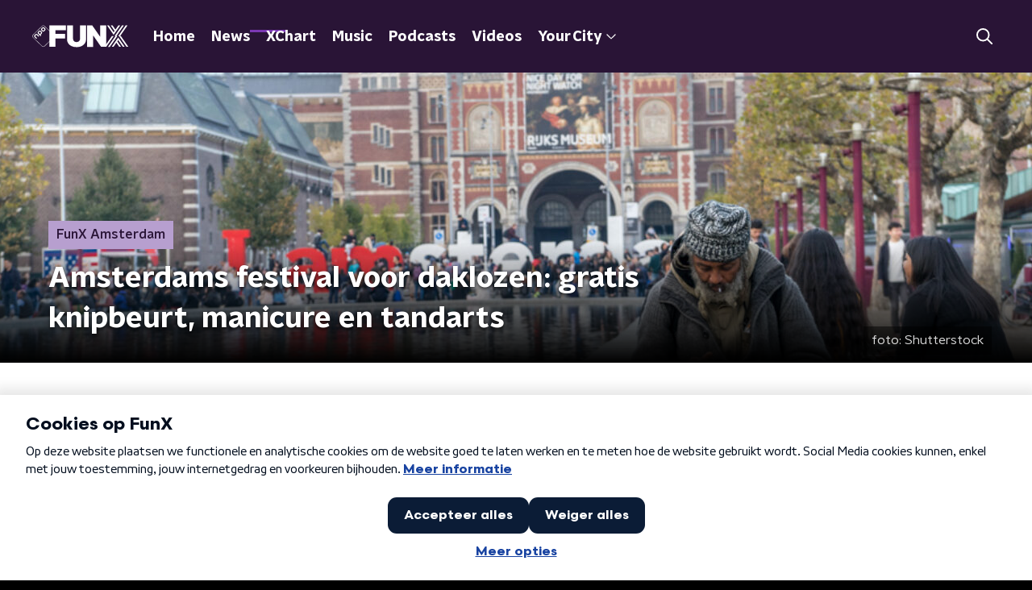

--- FILE ---
content_type: application/javascript
request_url: https://www.funx.nl/_next/static/chunks/442-6b91a0a1b1fb7079.js
body_size: 5174
content:
"use strict";(self.webpackChunk_N_E=self.webpackChunk_N_E||[]).push([[442],{14943:function(n,t,e){var i=e(92228),r=e(52322),o=e(39097),a=e.n(o),c=e(35505),l=e(93585),u=e(34419),d=e(34725),s=e(2998),f=e(23246);function m(){var n=(0,i.Z)(["\n  position: relative;\n"]);return m=function(){return n},n}function h(){var n=(0,i.Z)(["\n    box-shadow: 0 2px 4px rgba(0, 0, 0, 0.25);\n  "]);return h=function(){return n},n}function g(){var n=(0,i.Z)(["\n    width: 100%;\n    height: auto;\n  "]);return g=function(){return n},n}function p(){var n=(0,i.Z)(["\n  width: 100px;\n  height: 100px;\n  vertical-align: middle;\n  border-radius: ",";\n  transition: box-shadow 200ms ease;\n\n  ","\n\n  ","\n"]);return p=function(){return n},n}function x(){var n=(0,i.Z)(["\n    justify-content: flex-start;\n    border-radius: ",";\n  "]);return x=function(){return n},n}function w(){var n=(0,i.Z)(["\n  height: 100%;\n  width: 100%;\n  display: flex;\n  flex-direction: column;\n  justify-content: center;\n  border-radius: ",";\n\n  ","\n"]);return w=function(){return n},n}function v(){var n=(0,i.Z)(["\n    margin: 15px 0 0 0;\n  "]);return v=function(){return n},n}function Z(){var n=(0,i.Z)(["\n  margin: 0 2px 0 15px;\n\n  ","\n"]);return Z=function(){return n},n}function b(){var n=(0,i.Z)(["\n  -webkit-box-orient: vertical;\n  color: ",";\n  display: -webkit-box;\n  font-family: ",";\n  font-stretch: normal;\n  font-style: normal;\n  font-weight: ",";\n  letter-spacing: normal;\n  -webkit-line-clamp: 3;\n  line-height: 1.25;\n  margin: 0 0 3px 0;\n  padding: 0;\n  transition: color 200ms;\n  font-size: var(--font-size);\n  opacity: 0.6;\n  overflow: hidden;\n  text-overflow: ellipsis;\n  white-space: nowrap;\n\n  @media (min-width: ","px) {\n    --font-size: 0.8125rem;\n    padding: 2px 0;\n  }\n"]);return b=function(){return n},n}function C(){var n=(0,i.Z)(["\n  display: inline-flex;\n  flex-wrap: wrap;\n  gap: 0px 10px;\n"]);return C=function(){return n},n}function j(){var n=(0,i.Z)(["\n  --font-size: 0.875rem;\n\n  -webkit-box-orient: vertical;\n  color: ",";\n  display: -webkit-box;\n  font-size: var(--font-size);\n  font-weight: ",";\n  -webkit-line-clamp: 2;\n  line-height: 1.25;\n  margin: 0 0 3px 0;\n  overflow: hidden;\n  text-transform: none;\n  transition: color 200ms ease;\n\n  @media (min-width: ","px) {\n    --font-size: 1.125rem;\n  }\n\n  @media (min-width: ","px) {\n    --font-size: 1.125rem;\n  }\n"]);return j=function(){return n},n}function M(){var n=(0,i.Z)(["\n  --font-size: 0.875rem;\n\n  -webkit-box-orient: vertical;\n  color: ",";\n  display: -webkit-box;\n  font-size: var(--font-size);\n  -webkit-line-clamp: 2;\n  line-height: 1.25;\n  margin: 0;\n  overflow: hidden;\n  transition: color 200ms ease;\n\n  @media (min-width: ","px) {\n    --font-size: 1.125rem;\n  }\n"]);return M=function(){return n},n}function A(){var n=(0,i.Z)(["\n    flex-direction: column;\n    align-items: flex-start;\n    height: auto;\n    margin-bottom: 0;\n  "]);return A=function(){return n},n}function y(){var n=(0,i.Z)(["\n    flex-direction: column;\n    align-items: flex-start;\n    height: 340px;\n    width: 280px;\n    margin-bottom: 0;\n  "]);return y=function(){return n},n}function I(){var n=(0,i.Z)(["\n  display: flex;\n  flex-direction: row;\n  align-items: center;\n  height: 96px;\n  text-decoration: none;\n\n  ",";\n\n  ",";\n\n  @media (hover: hover) {\n    &:hover {\n      cursor: pointer;\n\n      "," {\n        color: ",";\n      }\n\n      "," {\n        color: ",";\n      }\n\n      "," {\n        color: ",";\n      }\n\n      "," {\n        box-shadow: 0 2px 8px rgba(0, 0, 0, 0.6);\n      }\n    }\n  }\n"]);return I=function(){return n},n}var H=c.ZP.div.withConfig({componentId:"sc-d1bab38c-0"})(m()),P=(0,c.ZP)(u.Z).withConfig({componentId:"sc-d1bab38c-1"})(p(),(function(n){return n.theme.defaultBorderRadius}),f.wO.M(h()),f.wO.M(g())),G=c.ZP.div.withConfig({componentId:"sc-d1bab38c-2"})(w(),(function(n){var t=n.theme.defaultBorderRadius;return"0 ".concat(t," ").concat(t," 0")}),f.wO.M(x(),(function(n){var t=n.theme.defaultBorderRadius;return"0 0 ".concat(t," ").concat(t)}))),k=c.ZP.div.withConfig({componentId:"sc-d1bab38c-3"})(Z(),f.wO.M(v())),B=c.ZP.h3.withConfig({componentId:"sc-d1bab38c-4"})(b(),(function(n){return n.$color}),(function(n){return n.theme.textFontFamily}),(function(n){return n.theme.semiboldFontWeight}),f.J7.M),D=c.ZP.div.withConfig({componentId:"sc-d1bab38c-5"})(C()),Y=c.ZP.p.withConfig({componentId:"sc-d1bab38c-6"})(j(),(function(n){return n.$color}),(function(n){return n.theme.semiboldFontWeight}),f.J7.M,f.J7.L),z=c.ZP.p.withConfig({componentId:"sc-d1bab38c-7"})(M(),(function(n){return n.$color}),f.J7.M),T=c.ZP.a.withConfig({componentId:"sc-d1bab38c-8"})(I(),f.wO.M(A()),f.wO.L(y()),B,(function(n){return n.textHoverColor}),Y,(function(n){return n.textHoverColor}),z,(function(n){return n.textHoverColor}),P);t.Z=function(n){var t=n.broadcasters,e=n.imageUrl,i=n.subtitle,o=n.title,c=n.type,f=n.url,m=(0,s.t8)().state,h=m.hoverTextColor,g=m.textColor;return(0,r.jsx)(a(),{href:f,passHref:!0,children:(0,r.jsxs)(T,{textHoverColor:h,children:[(0,r.jsxs)(H,{children:["audio"===c&&(0,r.jsx)(l.Z,{}),"video"===c&&(0,r.jsx)(d.Z,{}),(0,r.jsx)(P,{alt:o,imageSize:u.l.FRAGMENT_CARD,imageUrl:e||"[data-uri]"})]}),(0,r.jsx)(G,{children:(0,r.jsxs)(k,{children:[t&&(0,r.jsx)(D,{children:null===t||void 0===t?void 0:t.map((function(n,t){return(0,r.jsx)(B,{$color:g,children:n.name},t)}))}),Y&&(0,r.jsx)(Y,{$color:g,children:o}),z&&(0,r.jsx)(z,{$color:g,children:i})]})})]})})}},90442:function(n,t,e){e.d(t,{Z:function(){return K}});var i=e(70865),r=e(26297),o=e(92228),a=e(52322),c=e(35505),l=e(50374),u=e(2998),d=e(85120),s=e(45521),f=e(39097),m=e.n(f),h=e(34419),g=function(){return(0,a.jsx)("svg",{fill:"none",height:"15",viewBox:"0 0 17 15",width:"17",xmlns:"http://www.w3.org/2000/svg",children:(0,a.jsx)("path",{d:"M5.57346 3.44467C5.33766 3.44467 5.14474 3.63428 5.14474 3.84231V11.4264C5.14474 11.6818 5.33766 11.8714 5.54935 11.8714C5.80927 11.8714 6.00219 11.6818 6.00219 11.4501V3.84231C6.00219 3.63428 5.80927 3.44467 5.57346 3.44467ZM3.0011 5.97269C2.7653 5.97269 2.57237 6.16229 2.57237 6.37033V8.92204C2.57237 9.15378 2.7653 9.34338 2.97698 9.34338C3.18866 9.34338 3.42982 9.15378 3.42982 8.92204V6.37033C3.42982 6.16229 3.2369 5.97269 3.0011 5.97269ZM0.428728 6.81536C0.192928 6.81536 0 7.00497 0 7.213V8.07937C0 8.31111 0.192928 8.50071 0.404612 8.50071C0.616297 8.50071 0.857456 8.31111 0.857456 8.07937V7.213C0.857456 7.00497 0.664528 6.81536 0.428728 6.81536ZM10.7182 4.28735C10.4824 4.28735 10.2895 4.47695 10.2895 4.68498V10.5837C10.2895 10.8391 10.4824 11.0287 10.6941 11.0287C10.9058 11.0287 11.1469 10.8391 11.1469 10.6074V4.68498C11.1469 4.47695 10.954 4.28735 10.7182 4.28735ZM15.8629 6.81536C15.6271 6.81536 15.4342 7.00497 15.4342 7.213V8.07937C15.4342 8.31111 15.6271 8.50071 15.8629 8.50071C16.0987 8.50071 16.2917 8.31111 16.2917 8.10307V7.213C16.2917 7.00497 16.0987 6.81536 15.8629 6.81536ZM13.2906 2.602C13.0548 2.602 12.8618 2.7916 12.8618 2.99964V12.2927C12.8618 12.5245 13.0548 12.7141 13.2665 12.7141C13.5264 12.7141 13.7193 12.5245 13.7193 12.2927V2.99964C13.7193 2.7916 13.5264 2.602 13.2906 2.602ZM8.14583 0.916656C7.91003 0.916656 7.7171 1.10626 7.7171 1.31429V13.9781C7.7171 14.2098 7.91003 14.3994 8.12172 14.3994C8.3334 14.3994 8.57456 14.2098 8.57456 13.9781V1.31429C8.57456 1.10626 8.38163 0.916656 8.14583 0.916656Z",fill:"currentColor"})})},p=function(){return(0,a.jsx)("svg",{fill:"none",height:"12",viewBox:"0 0 10 12",width:"10",xmlns:"http://www.w3.org/2000/svg",children:(0,a.jsx)("path",{d:"M8.84294 5.0398C9.18002 5.24608 9.3851 5.60942 9.3851 6.00089C9.3851 6.39237 9.18002 6.75571 8.84294 6.94089L2.05485 11.0666C1.70551 11.2986 1.26825 11.308 0.911364 11.1088C0.554411 10.9095 0.333374 10.5345 0.333374 10.1266V1.87521C0.333374 1.46827 0.554411 1.09297 0.911364 0.893719C1.26825 0.694701 1.70551 0.702906 2.05485 0.91505L8.84294 5.0398Z",fill:"currentColor"})})},x=e(23246),w=e(66493);function v(){var n=(0,o.Z)(["\n  color: ",";\n  display: flex;\n  flex-direction: row;\n  text-decoration: none;\n  transition: color 200ms ease;\n\n  p {\n    transition: color 200ms ease;\n  }\n\n  &:hover {\n    color: ",";\n  }\n"]);return v=function(){return n},n}function Z(){var n=(0,o.Z)(["\n  align-items: center;\n  display: flex;\n  flex-direction: column;\n  flex-shrink: 0;\n  justify-content: center;\n  max-width: 220px;\n  min-height: 96px;\n  overflow: hidden;\n  position: relative;\n  width: 96px;\n\n  @media (min-width: ","px) {\n    width: 128px;\n  }\n\n  @media (min-width: ","px) {\n    width: 172px;\n  }\n\n  @media (min-width: ","px) {\n    width: 156px;\n  }\n\n  @media (min-width: ","px) {\n    width: auto;\n  }\n"]);return Z=function(){return n},n}function b(){var n=(0,o.Z)(["\n  border-radius: ",";\n  display: block;\n  width: 100%;\n"]);return b=function(){return n},n}function C(){var n=(0,o.Z)(["\n  align-items: flex-start;\n  display: flex;\n  flex-direction: column;\n  gap: 2px;\n  justify-content: center;\n  padding-inline-start: 10px;\n\n  @media (min-width: ","px) {\n    padding-inline-start: 15px;\n  }\n"]);return C=function(){return n},n}function j(){var n=(0,o.Z)(["\n  --font-size: 0.875rem;\n\n  -webkit-box-orient: vertical;\n  display: -webkit-box;\n  font-family: ",";\n  font-size: var(--font-size);\n  font-weight: ",";\n  -webkit-line-clamp: 3;\n  line-height: 1.3;\n  margin: 0;\n  overflow: hidden;\n\n  @media (min-width: ","px) {\n    --font-size: 1rem;\n  }\n"]);return j=function(){return n},n}function M(){var n=(0,o.Z)(["\n  --font-size: 0.875rem;\n\n  font-size: var(--font-size);\n  margin: 0;\n\n  @media (min-width: ","px) {\n    --font-size: 1rem;\n  }\n"]);return M=function(){return n},n}function A(){var n=(0,o.Z)(["\n  align-items: center;\n  column-gap: 6px;\n  display: flex;\n  margin-block-end: 6px;\n"]);return A=function(){return n},n}function y(){var n=(0,o.Z)(["\n  align-items: center;\n  background: ",";\n  border-radius: ",";\n  color: ",";\n  column-gap: 6px;\n  display: flex;\n  font-size: 14px;\n  padding: 2px 6px 1px;\n"]);return y=function(){return n},n}function I(){var n=(0,o.Z)(["\n  font-size: 12px;\n"]);return I=function(){return n},n}var H=c.ZP.a.withConfig({componentId:"sc-e78ef966-0"})(v(),(function(n){return n.textColor}),(function(n){return n.hoverTextColor})),P=c.ZP.div.withConfig({componentId:"sc-e78ef966-1"})(Z(),x.J7.XS,x.J7.S,x.J7.M,x.J7.L),G=(0,c.ZP)(h.Z).withConfig({componentId:"sc-e78ef966-2"})(b(),(function(n){return n.theme.defaultBorderRadius})),k=c.ZP.div.withConfig({componentId:"sc-e78ef966-3"})(C(),x.J7.S),B=c.ZP.h3.withConfig({componentId:"sc-e78ef966-4"})(j(),(function(n){return n.theme.semiboldFontFamily}),(function(n){return n.theme.semiboldFontWeight}),x.J7.L),D=c.ZP.p.withConfig({componentId:"sc-e78ef966-5"})(M(),x.J7.L),Y=c.ZP.div.withConfig({componentId:"sc-e78ef966-6"})(A()),z=c.ZP.span.withConfig({componentId:"sc-e78ef966-7"})(y(),(function(n){return n.theme.timeLabelActiveBackgroundColor}),["funx"].includes(w.o)?"inital":"4px",(function(n){return n.theme.timeLabelActiveTextColor})),T=c.ZP.span.withConfig({componentId:"sc-e78ef966-8"})(I()),U=function(n){var t=n.broadcasters,e=n.duration,i=n.imageUrl,r=n.programmeTitle,o=n.title,c=n.type,l=void 0===c?"":c,d=n.url,s=(0,u.t8)().state,f=s.hoverTextColor,x=s.textColor;return(0,a.jsx)(m(),{href:d,passHref:!0,children:(0,a.jsxs)(H,{hoverTextColor:f,textColor:x,children:[(0,a.jsx)(P,{children:(0,a.jsx)(G,{alt:o,imageSize:h.l.FRAGMENT_TILE,imageUrl:i})}),(0,a.jsxs)(k,{children:[(0,a.jsxs)(Y,{children:[e&&(0,a.jsxs)(z,{children:["video"===l&&(0,a.jsx)(p,{}),"audio"===l&&(0,a.jsx)(g,{}),(0,a.jsx)("span",{children:e})]}),null===t||void 0===t?void 0:t.map((function(n,t){return(0,a.jsx)(T,{children:n.name},t)}))]}),(0,a.jsx)(B,{children:o}),r&&(0,a.jsx)(D,{children:r})]})]})})};function N(){var n=(0,o.Z)(["\n  --gap: 16px;\n\n  display: grid;\n  gap: var(--gap);\n\n  @media (min-width: ","px) {\n    --gap: 24px;\n\n    grid-template-columns: repeat(2, 1fr);\n  }\n"]);return N=function(){return n},n}var V=c.ZP.div.withConfig({componentId:"sc-dc4de5b2-0"})(N(),x.J7.M),F=function(n){var t=n.fragments;return(0,a.jsx)(V,{children:t.map((function(n){var t=n.broadcasters,e=n.duration,i=n.id,r=n.imageUrl,o=n.name,c=n.programmeTitle,l=n.type,u=n.url;return(0,a.jsx)(U,{broadcasters:t,duration:e,imageUrl:r,programmeTitle:c,title:o,type:l,url:u},i)}))})},S=e(98946),R=e(34286),L=function(n){var t=n.fragments;return(0,a.jsx)(R.Z,{children:t.map((function(n,t){var e=n.broadcasters,i=n.id,r=n.imageUrl,o=n.name,c=n.programmeTitle,l=n.subtitle,u=n.type,d=n.url;return(0,a.jsx)(S.Z,{broadcasters:e||[],category:c||l||null,id:i,imageUrl:r,title:o,type:u,url:d},"".concat(i,"-").concat(t))}))})},J=e(14943);function O(){var n=(0,o.Z)(["\n    grid-template-columns: repeat(2, 1fr);\n  "]);return O=function(){return n},n}function E(){var n=(0,o.Z)(["\n    grid-gap: 20px;\n  "]);return E=function(){return n},n}function W(){var n=(0,o.Z)(["\n  margin: 15px auto;\n  display: grid;\n  grid-gap: 15px;\n  grid-template-columns: repeat(1, 1fr);\n\n  ","\n\n  ","\n\n  @media (min-width: 880px) {\n    grid-template-columns: repeat(4, 1fr);\n  }\n"]);return W=function(){return n},n}var Q=c.ZP.section.withConfig({componentId:"sc-29269a7a-0"})(W(),x.wO.S(O()),x.wO.M(E())),X=function(n){var t=n.fragments;return(0,a.jsx)(Q,{children:t.map((function(n){var t=n.id,e=n.imageUrl,i=n.name,r=n.type,o=n.url;return(0,a.jsx)(J.Z,{imageUrl:e,title:i,type:r,url:o},t)}))})};function $(){var n=(0,o.Z)(["\n  padding: ",";\n\n  a {\n    font-weight: ",";\n  }\n"]);return $=function(){return n},n}var _=(0,c.ZP)(d.Z).withConfig({componentId:"sc-e649bb4b-0"})($(),(function(n){return n.theme.contentSectionAttentionLinkWrapperPadding}),(function(n){return n.theme.semiboldFontWeight})),K=(0,c.Zz)((function(n){var t=n.className,e=n.contentDisplayType,o=void 0===e?"grid":e,c=n.isFirst,d=void 0!==c&&c,f=n.isLast,m=void 0!==f&&f,h=n.moreFragmentsButton,g=n.sectionTitle,p=n.theme,x=(0,r.Z)(n,["className","contentDisplayType","isFirst","isLast","moreFragmentsButton","sectionTitle","theme"]),w=(0,u.t8)().state,v=w.background,Z=w.backgroundColor,b=w.backgroundFilter,C=w.backgroundPosition,j=w.decoration,M=w.endSlantedColor,A=w.startSlantedColor,y=w.variant;return 0===x.fragments.length?null:(0,a.jsxs)(l.Z,{background:v||Z,backgroundFilter:b,backgroundPosition:C,className:t,decoration:j,endSlantedColor:M||Z,endSlantedHeight:m?void 0:p.mainContentDefaultSlantedHeight,startSlantedColor:A||Z,startSlantedHeight:d?void 0:p.mainContentDefaultSlantedHeight,variant:y,children:[g&&(0,a.jsx)(s.Z,{children:g}),"grid"===o?(0,a.jsx)(F,(0,i.Z)({},x)):"horizontal"===o?(0,a.jsx)(L,(0,i.Z)({},x)):(0,a.jsx)(X,(0,i.Z)({},x)),Boolean(h)&&(0,a.jsx)(_,{href:h.link,children:h.text})]})}))},85120:function(n,t,e){var i=e(25237),r=e.n(i)()((function(){return e.e(3671).then(e.bind(e,43671))}),{ssr:!0});t.Z=r},45521:function(n,t,e){var i=e(25237),r=e.n(i)()((function(){return e.e(996).then(e.bind(e,60996))}),{ssr:!0});t.Z=r}}]);